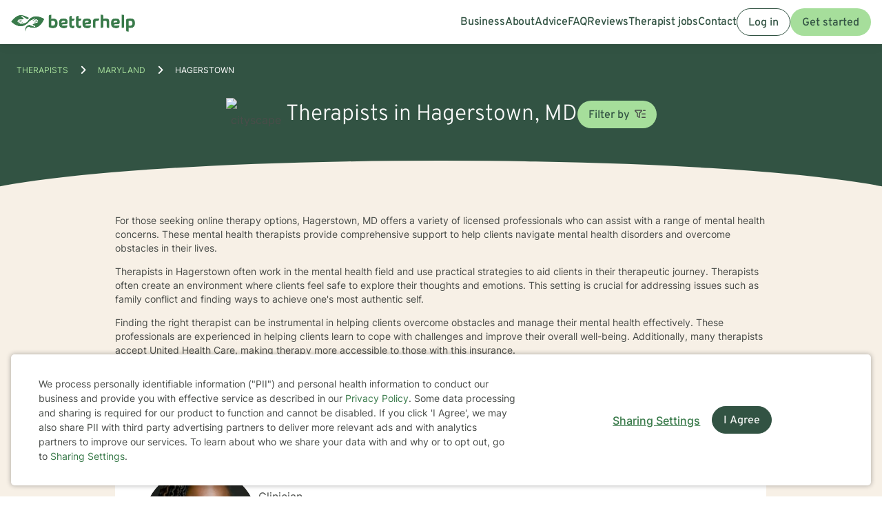

--- FILE ---
content_type: text/css
request_url: https://static.betterhelp.com/dist/css/contrib/google/css/inter/index.min.css?v=31e92a1c3d38342c7ac
body_size: 501
content:
@font-face{font-display:swap;font-family:Inter;font-style:normal;font-weight:400;src:url(../../../../inter-v12-cyrillic-regular.70530e01.woff2)format("woff2");unicode-range:U+301,U+400-45F,U+490-491,U+4B0-4B1,U+2116}@font-face{font-display:swap;font-family:Inter;font-style:normal;font-weight:500;src:url(../../../../inter-v12-cyrillic-500.f047e5c2.woff2)format("woff2");unicode-range:U+301,U+400-45F,U+490-491,U+4B0-4B1,U+2116}@font-face{font-display:swap;font-family:Inter;font-style:normal;font-weight:400;src:url(../../../../inter-v12-cyrillic-ext-regular.2648bfdc.woff2)format("woff2");unicode-range:U+460-52F,U+1C80-1C88,U+20B4,U+2DE0-2DFF,U+A640-A69F,U+FE2E-FE2F}@font-face{font-display:swap;font-family:Inter;font-style:normal;font-weight:500;src:url(../../../../inter-v12-cyrillic-ext-500.4d13b658.woff2)format("woff2");unicode-range:U+460-52F,U+1C80-1C88,U+20B4,U+2DE0-2DFF,U+A640-A69F,U+FE2E-FE2F}@font-face{font-display:swap;font-family:Inter;font-style:normal;font-weight:400;src:url(../../../../inter-v12-greek-regular.a6268d93.woff2)format("woff2");unicode-range:U+370-3FF}@font-face{font-display:swap;font-family:Inter;font-style:normal;font-weight:500;src:url(../../../../inter-v12-greek-500.71d1c58b.woff2)format("woff2");unicode-range:U+370-3FF}@font-face{font-display:swap;font-family:Inter;font-style:normal;font-weight:400;src:url(../../../../inter-v12-greek-ext-regular.fa20216d.woff2)format("woff2");unicode-range:U+1F??}@font-face{font-display:swap;font-family:Inter;font-style:normal;font-weight:500;src:url(../../../../inter-v12-greek-ext-500.2beed017.woff2)format("woff2");unicode-range:U+1F??}@font-face{font-display:swap;font-family:Inter;font-style:normal;font-weight:400;src:url(../../../../inter-v12-latin-ext-regular.4ac308a8.woff2)format("woff2");unicode-range:U+100-24F,U+259,U+1E??,U+2020,U+20A0-20AB,U+20AD-20CF,U+2113,U+2C60-2C7F,U+A720-A7FF}@font-face{font-display:swap;font-family:Inter;font-style:normal;font-weight:500;src:url(../../../../inter-v12-latin-ext-500.39da14ba.woff2)format("woff2");unicode-range:U+100-24F,U+259,U+1E??,U+2020,U+20A0-20AB,U+20AD-20CF,U+2113,U+2C60-2C7F,U+A720-A7FF}@font-face{font-display:swap;font-family:Inter;font-style:normal;font-weight:400;src:url(../../../../inter-v12-latin-regular.cb07b618.woff2)format("woff2");unicode-range:U+??,U+131,U+152-153,U+2BB-2BC,U+2C6,U+2DA,U+2DC,U+2000-206F,U+2074,U+20AC,U+2122,U+2191,U+2193,U+2212,U+2215,U+FEFF,U+FFFD}@font-face{font-display:swap;font-family:Inter;font-style:normal;font-weight:500;src:url(../../../../inter-v12-latin-500.48915fdf.woff2)format("woff2");unicode-range:U+??,U+131,U+152-153,U+2BB-2BC,U+2C6,U+2DA,U+2DC,U+2000-206F,U+2074,U+20AC,U+2122,U+2191,U+2193,U+2212,U+2215,U+FEFF,U+FFFD}@font-face{font-display:swap;font-family:Inter;font-style:normal;font-weight:600;src:url(../../../../inter-v12-latin-600.d1e1396f.woff2)format("woff2");unicode-range:U+??,U+131,U+152-153,U+2BB-2BC,U+2C6,U+2DA,U+2DC,U+2000-206F,U+2074,U+20AC,U+2122,U+2191,U+2193,U+2212,U+2215,U+FEFF,U+FFFD}@font-face{font-display:swap;font-family:Inter;font-style:normal;font-weight:700;src:url(../../../../inter-v12-latin-700.561fd463.woff2)format("woff2");unicode-range:U+??,U+131,U+152-153,U+2BB-2BC,U+2C6,U+2DA,U+2DC,U+2000-206F,U+2074,U+20AC,U+2122,U+2191,U+2193,U+2212,U+2215,U+FEFF,U+FFFD}@font-face{font-display:swap;font-family:Inter;font-style:normal;font-weight:400;src:url(../../../../inter-v12-vietnamese-regular.400b6763.woff2)format("woff2");unicode-range:U+102-103,U+110-111,U+128-129,U+168-169,U+1A0-1A1,U+1AF-1B0,U+1EA0-1EF9,U+20AB}@font-face{font-display:swap;font-family:Inter;font-style:normal;font-weight:500;src:url(../../../../inter-v12-vietnamese-500.d52b6bdd.woff2)format("woff2");unicode-range:U+102-103,U+110-111,U+128-129,U+168-169,U+1A0-1A1,U+1AF-1B0,U+1EA0-1EF9,U+20AB}
/*# sourceMappingURL=index.min.css.map */
